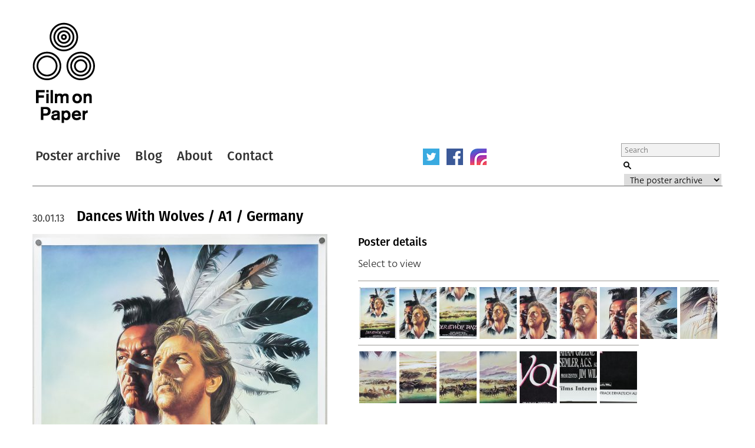

--- FILE ---
content_type: text/html; charset=UTF-8
request_url: https://www.filmonpaper.com/posters/dances-with-wolves-a1-germany/
body_size: 8763
content:

<!DOCTYPE html>
<html>
<head>
	<meta http-equiv="Content-Type" content="text/html; charset=utf-8" />
	<meta content="width=device-width, initial-scale=1" name="viewport" />
	<base href="https://www.filmonpaper.com"/>
	<link rel="shortcut icon" href="https://www.filmonpaper.com/wp-content/themes/filmonpaper_Tom/favicon.ico" />
	<title>Dances With Wolves / A1 / Germany</title>


<!-- Google tag (gtag.js) -->
<script async src="https://www.googletagmanager.com/gtag/js?id=G-MSCEHJKPZH" type="e25e15a5510e2073a9eb7f3e-text/javascript"></script>
<script type="e25e15a5510e2073a9eb7f3e-text/javascript">
  window.dataLayer = window.dataLayer || [];
  function gtag(){dataLayer.push(arguments);}
  gtag('js', new Date());

  gtag('config', 'G-MSCEHJKPZH');
</script>

<meta name='robots' content='index, follow, max-image-preview:large, max-snippet:-1, max-video-preview:-1' />

	<!-- This site is optimized with the Yoast SEO plugin v26.7 - https://yoast.com/wordpress/plugins/seo/ -->
	<meta name="description" content="Dances with Wolves - A1 poster - Germany - Kevin Costner - Renato Casaro artwork" />
	<link rel="canonical" href="https://www.filmonpaper.com/posters/dances-with-wolves-a1-germany/" />
	<meta property="og:locale" content="en_GB" />
	<meta property="og:type" content="article" />
	<meta property="og:title" content="Dances With Wolves / A1 / Germany" />
	<meta property="og:description" content="Dances with Wolves - A1 poster - Germany - Kevin Costner - Renato Casaro artwork" />
	<meta property="og:url" content="https://www.filmonpaper.com/posters/dances-with-wolves-a1-germany/" />
	<meta property="og:site_name" content="Film on Paper" />
	<meta property="article:modified_time" content="2019-12-23T11:23:27+00:00" />
	<meta name="twitter:card" content="summary_large_image" />
	<meta name="twitter:site" content="@filmonpaper" />
	<meta name="twitter:label1" content="Estimated reading time" />
	<meta name="twitter:data1" content="2 minutes" />
	<script type="application/ld+json" class="yoast-schema-graph">{"@context":"https://schema.org","@graph":[{"@type":"WebPage","@id":"https://www.filmonpaper.com/posters/dances-with-wolves-a1-germany/","url":"https://www.filmonpaper.com/posters/dances-with-wolves-a1-germany/","name":"Dances With Wolves / A1 / Germany","isPartOf":{"@id":"https://www.filmonpaper.com/#website"},"datePublished":"2013-01-30T13:40:43+00:00","dateModified":"2019-12-23T11:23:27+00:00","description":"Dances with Wolves - A1 poster - Germany - Kevin Costner - Renato Casaro artwork","breadcrumb":{"@id":"https://www.filmonpaper.com/posters/dances-with-wolves-a1-germany/#breadcrumb"},"inLanguage":"en-GB","potentialAction":[{"@type":"ReadAction","target":["https://www.filmonpaper.com/posters/dances-with-wolves-a1-germany/"]}]},{"@type":"BreadcrumbList","@id":"https://www.filmonpaper.com/posters/dances-with-wolves-a1-germany/#breadcrumb","itemListElement":[{"@type":"ListItem","position":1,"name":"Home","item":"https://www.filmonpaper.com/"},{"@type":"ListItem","position":2,"name":"Posters","item":"https://www.filmonpaper.com/posters/"},{"@type":"ListItem","position":3,"name":"Dances With Wolves / A1 / Germany"}]},{"@type":"WebSite","@id":"https://www.filmonpaper.com/#website","url":"https://www.filmonpaper.com/","name":"Film on Paper","description":"A blog and archive dedicated to the art of film poster design","potentialAction":[{"@type":"SearchAction","target":{"@type":"EntryPoint","urlTemplate":"https://www.filmonpaper.com/?s={search_term_string}"},"query-input":{"@type":"PropertyValueSpecification","valueRequired":true,"valueName":"search_term_string"}}],"inLanguage":"en-GB"}]}</script>
	<!-- / Yoast SEO plugin. -->


<link rel='dns-prefetch' href='//www.filmonpaper.com' />
<link rel='dns-prefetch' href='//secure.gravatar.com' />
<link rel='dns-prefetch' href='//stats.wp.com' />
<link rel='dns-prefetch' href='//cloud.typography.com' />
<link rel='dns-prefetch' href='//use.typekit.com' />
<link rel='dns-prefetch' href='//v0.wordpress.com' />
<link rel='dns-prefetch' href='//jetpack.wordpress.com' />
<link rel='dns-prefetch' href='//s0.wp.com' />
<link rel='dns-prefetch' href='//public-api.wordpress.com' />
<link rel='dns-prefetch' href='//0.gravatar.com' />
<link rel='dns-prefetch' href='//1.gravatar.com' />
<link rel='dns-prefetch' href='//2.gravatar.com' />
<link rel="alternate" type="application/rss+xml" title="Film on Paper &raquo; Dances With Wolves / A1 / Germany Comments Feed" href="https://www.filmonpaper.com/posters/dances-with-wolves-a1-germany/feed/" />
<link rel="alternate" title="oEmbed (JSON)" type="application/json+oembed" href="https://www.filmonpaper.com/wp-json/oembed/1.0/embed?url=https%3A%2F%2Fwww.filmonpaper.com%2Fposters%2Fdances-with-wolves-a1-germany%2F" />
<link rel="alternate" title="oEmbed (XML)" type="text/xml+oembed" href="https://www.filmonpaper.com/wp-json/oembed/1.0/embed?url=https%3A%2F%2Fwww.filmonpaper.com%2Fposters%2Fdances-with-wolves-a1-germany%2F&#038;format=xml" />
<style id='wp-img-auto-sizes-contain-inline-css' type='text/css'>
img:is([sizes=auto i],[sizes^="auto," i]){contain-intrinsic-size:3000px 1500px}
/*# sourceURL=wp-img-auto-sizes-contain-inline-css */
</style>
<style id='wp-block-library-inline-css' type='text/css'>
:root{--wp-block-synced-color:#7a00df;--wp-block-synced-color--rgb:122,0,223;--wp-bound-block-color:var(--wp-block-synced-color);--wp-editor-canvas-background:#ddd;--wp-admin-theme-color:#007cba;--wp-admin-theme-color--rgb:0,124,186;--wp-admin-theme-color-darker-10:#006ba1;--wp-admin-theme-color-darker-10--rgb:0,107,160.5;--wp-admin-theme-color-darker-20:#005a87;--wp-admin-theme-color-darker-20--rgb:0,90,135;--wp-admin-border-width-focus:2px}@media (min-resolution:192dpi){:root{--wp-admin-border-width-focus:1.5px}}.wp-element-button{cursor:pointer}:root .has-very-light-gray-background-color{background-color:#eee}:root .has-very-dark-gray-background-color{background-color:#313131}:root .has-very-light-gray-color{color:#eee}:root .has-very-dark-gray-color{color:#313131}:root .has-vivid-green-cyan-to-vivid-cyan-blue-gradient-background{background:linear-gradient(135deg,#00d084,#0693e3)}:root .has-purple-crush-gradient-background{background:linear-gradient(135deg,#34e2e4,#4721fb 50%,#ab1dfe)}:root .has-hazy-dawn-gradient-background{background:linear-gradient(135deg,#faaca8,#dad0ec)}:root .has-subdued-olive-gradient-background{background:linear-gradient(135deg,#fafae1,#67a671)}:root .has-atomic-cream-gradient-background{background:linear-gradient(135deg,#fdd79a,#004a59)}:root .has-nightshade-gradient-background{background:linear-gradient(135deg,#330968,#31cdcf)}:root .has-midnight-gradient-background{background:linear-gradient(135deg,#020381,#2874fc)}:root{--wp--preset--font-size--normal:16px;--wp--preset--font-size--huge:42px}.has-regular-font-size{font-size:1em}.has-larger-font-size{font-size:2.625em}.has-normal-font-size{font-size:var(--wp--preset--font-size--normal)}.has-huge-font-size{font-size:var(--wp--preset--font-size--huge)}.has-text-align-center{text-align:center}.has-text-align-left{text-align:left}.has-text-align-right{text-align:right}.has-fit-text{white-space:nowrap!important}#end-resizable-editor-section{display:none}.aligncenter{clear:both}.items-justified-left{justify-content:flex-start}.items-justified-center{justify-content:center}.items-justified-right{justify-content:flex-end}.items-justified-space-between{justify-content:space-between}.screen-reader-text{border:0;clip-path:inset(50%);height:1px;margin:-1px;overflow:hidden;padding:0;position:absolute;width:1px;word-wrap:normal!important}.screen-reader-text:focus{background-color:#ddd;clip-path:none;color:#444;display:block;font-size:1em;height:auto;left:5px;line-height:normal;padding:15px 23px 14px;text-decoration:none;top:5px;width:auto;z-index:100000}html :where(.has-border-color){border-style:solid}html :where([style*=border-top-color]){border-top-style:solid}html :where([style*=border-right-color]){border-right-style:solid}html :where([style*=border-bottom-color]){border-bottom-style:solid}html :where([style*=border-left-color]){border-left-style:solid}html :where([style*=border-width]){border-style:solid}html :where([style*=border-top-width]){border-top-style:solid}html :where([style*=border-right-width]){border-right-style:solid}html :where([style*=border-bottom-width]){border-bottom-style:solid}html :where([style*=border-left-width]){border-left-style:solid}html :where(img[class*=wp-image-]){height:auto;max-width:100%}:where(figure){margin:0 0 1em}html :where(.is-position-sticky){--wp-admin--admin-bar--position-offset:var(--wp-admin--admin-bar--height,0px)}@media screen and (max-width:600px){html :where(.is-position-sticky){--wp-admin--admin-bar--position-offset:0px}}

/*# sourceURL=wp-block-library-inline-css */
</style>
<style id='classic-theme-styles-inline-css' type='text/css'>
/*! This file is auto-generated */
.wp-block-button__link{color:#fff;background-color:#32373c;border-radius:9999px;box-shadow:none;text-decoration:none;padding:calc(.667em + 2px) calc(1.333em + 2px);font-size:1.125em}.wp-block-file__button{background:#32373c;color:#fff;text-decoration:none}
/*# sourceURL=/wp-includes/css/classic-themes.min.css */
</style>
<link rel='stylesheet' id='fop-global-css' href='https://www.filmonpaper.com/assets/css/global.css?ver=1.1.0' type='text/css' media='all' />
<link rel='stylesheet' id='fop-gallery-css' href='https://www.filmonpaper.com/assets/css/gallery.css?ver=1.1.0' type='text/css' media='all' />
<link rel='stylesheet' id='fop-article-css' href='https://www.filmonpaper.com/assets/css/article.css?ver=1.1.0' type='text/css' media='all' />
<link rel='stylesheet' id='fop-swipebox-css' href='https://www.filmonpaper.com/assets/css/swipebox.min.css?ver=1.1.0' type='text/css' media='all' />
<link rel='stylesheet' id='fop-select2-css' href='https://www.filmonpaper.com/wp-content/themes/filmonpaper_Tom/css/select2.min.css?ver=1.1.0' type='text/css' media='all' />
<link rel='stylesheet' id='fop-fonts-css' href='//cloud.typography.com/6132232/774202/css/fonts.css?ver=1.1.0' type='text/css' media='all' />
<link rel='stylesheet' id='typekit-szp3ald-css' href='https://use.typekit.com/szp3ald.css?ver=4.0.0' type='text/css' media='all' />
<link rel='stylesheet' id='sharedaddy-css' href='https://www.filmonpaper.com/wp-content/plugins/jetpack/modules/sharedaddy/sharing.css?ver=15.3.1' type='text/css' media='all' />
<link rel='stylesheet' id='social-logos-css' href='https://www.filmonpaper.com/wp-content/plugins/jetpack/_inc/social-logos/social-logos.min.css?ver=15.3.1' type='text/css' media='all' />
<script type="e25e15a5510e2073a9eb7f3e-text/javascript" src="https://www.filmonpaper.com/wp-content/plugins/wp-retina-2x-pro/app/picturefill.min.js?ver=1691595245" id="wr2x-picturefill-js-js"></script>
<script type="e25e15a5510e2073a9eb7f3e-text/javascript" src="https://www.filmonpaper.com/wp-includes/js/jquery/jquery.min.js?ver=3.7.1" id="jquery-core-js"></script>
<script type="e25e15a5510e2073a9eb7f3e-text/javascript" src="https://www.filmonpaper.com/wp-includes/js/jquery/jquery-migrate.min.js?ver=3.4.1" id="jquery-migrate-js"></script>
<script type="e25e15a5510e2073a9eb7f3e-text/javascript" src="https://www.filmonpaper.com/assets/js/cufon.js?ver=1.1.0" id="fop-cufon-js"></script>
<script type="e25e15a5510e2073a9eb7f3e-text/javascript" src="https://www.filmonpaper.com/assets/js/jquery.swipebox.min.js?ver=1.1.0" id="fop-swipebox-js"></script>
<script type="e25e15a5510e2073a9eb7f3e-text/javascript" src="https://www.filmonpaper.com/wp-content/themes/filmonpaper_Tom/js/select2.min.js?ver=1.1.0" id="fop-select2-js"></script>
<script type="e25e15a5510e2073a9eb7f3e-text/javascript" src="https://www.filmonpaper.com/assets/js/global.js?ver=1.1.0" id="fop-global-js"></script>
<link rel="https://api.w.org/" href="https://www.filmonpaper.com/wp-json/" /><link rel="alternate" title="JSON" type="application/json" href="https://www.filmonpaper.com/wp-json/wp/v2/poster/28095" />	<style>img#wpstats{display:none}</style>
		<link rel="icon" href="https://www.filmonpaper.com/wp-content/uploads/2016/01/cropped-Favicon-2-210x210.png" sizes="32x32" />
<link rel="icon" href="https://www.filmonpaper.com/wp-content/uploads/2016/01/cropped-Favicon-2-210x210.png" sizes="192x192" />
<link rel="apple-touch-icon" href="https://www.filmonpaper.com/wp-content/uploads/2016/01/cropped-Favicon-2-210x210.png" />
<meta name="msapplication-TileImage" content="https://www.filmonpaper.com/wp-content/uploads/2016/01/cropped-Favicon-2-500x500.png" />
	<!-- Fonts Plugin CSS - https://fontsplugin.com/ -->
	<style>
		:root {
--font-base: deva-ideal,sans-serif;
--font-headings: fira-sans,sans-serif;
--font-input: deva-ideal,sans-serif;
}
body, #content, .entry-content, .post-content, .page-content, .post-excerpt, .entry-summary, .entry-excerpt, .widget-area, .widget, .sidebar, #sidebar, footer, .footer, #footer, .site-footer {
font-family: "deva-ideal",sans-serif !important;
 }
#site-title, .site-title, #site-title a, .site-title a, .entry-title, .entry-title a, h1, h2, h3, h4, h5, h6, .widget-title, .elementor-heading-title {
font-family: "fira-sans",sans-serif !important;
 }
button, .button, input, select, textarea, .wp-block-button, .wp-block-button__link {
font-family: "deva-ideal",sans-serif !important;
 }
.menu, .page_item a, .menu-item a, .wp-block-navigation, .wp-block-navigation-item__content {
font-family: "fira-sans",sans-serif !important;
font-style: normal !important;
font-weight: 600 !important;
 }
.entry-content, .entry-content p, .post-content, .page-content, .post-excerpt, .entry-summary, .entry-excerpt, .excerpt, .excerpt p, .type-post p, .type-page p, .wp-block-post-content, .wp-block-post-excerpt, .elementor, .elementor p {
font-family: "deva-ideal",sans-serif !important;
font-style: normal !important;
font-weight: 400 !important;
 }
.wp-block-post-title, .wp-block-post-title a, .entry-title, .entry-title a, .post-title, .post-title a, .page-title, .entry-content h1, #content h1, .type-post h1, .type-page h1, .elementor h1 {
font-family: "fira-sans",sans-serif !important;
font-style: normal !important;
font-weight: 600 !important;
 }
.widget-title, .widget-area h1, .widget-area h2, .widget-area h3, .widget-area h4, .widget-area h5, .widget-area h6, #secondary h1, #secondary h2, #secondary h3, #secondary h4, #secondary h5, #secondary h6 {
font-family: "deva-ideal",sans-serif !important;
font-weight: 600 !important;
 }
	</style>
	<!-- Fonts Plugin CSS -->
	</head>
<body data-rsssl=1 class="wp-singular poster-template-default single single-poster postid-28095 wp-theme-filmonpaper_Tom">
	<div id="site">
		<div id="header">
			<h1><a href="/" title="Film on Paper">Film on Paper</a></h1>
			<ul id="nav-icons" class="mobile-show">
					<li><a href="https://twitter.com/FilmOnPaper" title="Twitter" id="nav-twitter" target="_blank"></a></li>
					<li><a href="https://www.facebook.com/filmonpaper" title="Facebook" id="nav-facebook" target="_blank"></a></li>
                    <li><a href="https://www.instagram.com/filmonpaperdotcom/" title="Instagram" id="nav-instagram" target="_blank"></a></li>
					<!--<li class="last"><a href="http://feeds.feedburner.com/FilmOnPaper" title="RSS" id="nav-rss" target="_blank"></a></li>-->
			</ul>
			<div id="nav">
				<ul>
					<li class="first"><a href="/posters/" title="Poster archive">Poster archive</a></li>
					<li><a href="/blog/" title="Blog">Blog</a></li>
					<li><a href="/about/" title="About">About</a></li>
					<li><a href="/contact/" title="Contact">Contact</a></li>
				</ul>
				<ul id="nav-icons" class="mobile-hide">
					<li><a href="https://twitter.com/FilmOnPaper" title="Twitter" id="nav-twitter" target="_blank"></a></li>
					<li><a href="https://www.facebook.com/filmonpaper" title="Facebook" id="nav-facebook" target="_blank"></a></li>
                    <li><a href="https://www.instagram.com/filmonpaperdotcom/" title="Instagram" id="nav-instagram" target="_blank"></a></li>
					<!--<li class="last"><a href="http://feeds.feedburner.com/FilmOnPaper" title="RSS" id="nav-rss" target="_blank"></a></li>-->
				</ul>
				<div id="search">
					<form class="search" role="search" method="get" action="/">
						<fieldset>
							<legend>Search Film on Paper</legend>
							<label for="search-query" id="search-label">Search</label>
							<input type="text" placeholder="Search" name="s" id="search-query" />
							<input type="submit" value="Submit" id="submit" />
							<label for="category">Select a category to search</label>
							<select id="category" name="post_type">
																<option value="poster">The poster archive</option>
								<option value="blog">The blog archive</option>
							</select>
						</fieldset>
					</form>
				</div>
			</div>
		</div>

			<div id="content" class="section">
				                                                                    											<div class="article">
							<h1><a href="https://www.filmonpaper.com/posters/dances-with-wolves-a1-germany/" title="Dances With Wolves / A1 / Germany">Dances With Wolves / A1 / Germany</a></h1>
							<h2>30.01.13</h2>
							<div class="article-content">
															<div class="left-column">
<img src="https://www.filmonpaper.com/wp-content/uploads/2013/01/DancesWithWolves_A1_Germany_RenatoCasaro-1-500x710.jpg" alt="Poster" srcset="https://www.filmonpaper.com/wp-content/uploads/2013/01/DancesWithWolves_A1_Germany_RenatoCasaro-1-500x710.jpg, https://www.filmonpaper.com/wp-content/uploads/2013/01/DancesWithWolves_A1_Germany_RenatoCasaro-1-500x710@2x.jpg 2x" /><img src="https://www.filmonpaper.com/wp-content/uploads/2013/01/DancesWithWolves_A1_Germany_RenatoCasaro-5-500x376.jpg" alt="Poster" srcset="https://www.filmonpaper.com/wp-content/uploads/2013/01/DancesWithWolves_A1_Germany_RenatoCasaro-5-500x376.jpg, https://www.filmonpaper.com/wp-content/uploads/2013/01/DancesWithWolves_A1_Germany_RenatoCasaro-5-500x376@2x.jpg 2x" /><img src="https://www.filmonpaper.com/wp-content/uploads/2013/01/DancesWithWolves_A1_Germany_RenatoCasaro-7-500x775.jpg" alt="Poster" srcset="https://www.filmonpaper.com/wp-content/uploads/2013/01/DancesWithWolves_A1_Germany_RenatoCasaro-7-500x775.jpg, https://www.filmonpaper.com/wp-content/uploads/2013/01/DancesWithWolves_A1_Germany_RenatoCasaro-7-500x775@2x.jpg 2x" /><img src="https://www.filmonpaper.com/wp-content/uploads/2013/01/DancesWithWolves_A1_Germany_RenatoCasaro-9-500x455.jpg" alt="Poster" srcset="https://www.filmonpaper.com/wp-content/uploads/2013/01/DancesWithWolves_A1_Germany_RenatoCasaro-9-500x455.jpg, https://www.filmonpaper.com/wp-content/uploads/2013/01/DancesWithWolves_A1_Germany_RenatoCasaro-9-500x455@2x.jpg 2x" /><img src="https://www.filmonpaper.com/wp-content/uploads/2013/01/DancesWithWolves_A1_Germany_RenatoCasaro-11-500x349.jpg" alt="Poster" srcset="https://www.filmonpaper.com/wp-content/uploads/2013/01/DancesWithWolves_A1_Germany_RenatoCasaro-11-500x349.jpg, https://www.filmonpaper.com/wp-content/uploads/2013/01/DancesWithWolves_A1_Germany_RenatoCasaro-11-500x349@2x.jpg 2x" />								</div>
								<div class="right-column">
															<div class="gallery">
									<h3>Poster details</h3>
									<p class="instructions">Select to view</p>
									<div class="thumb-row">
                                        <ul>
																																						<li><a href="https://www.filmonpaper.com/wp-content/uploads/2013/01/DancesWithWolves_A1_Germany_RenatoCasaro-1.jpg" title="View" rel="gallery"><img src="https://www.filmonpaper.com/wp-content/uploads/2013/01/DancesWithWolves_A1_Germany_RenatoCasaro-1-63x88.jpg" alt="Thumbnail" srcset="https://www.filmonpaper.com/wp-content/uploads/2013/01/DancesWithWolves_A1_Germany_RenatoCasaro-1-63x88.jpg, https://www.filmonpaper.com/wp-content/uploads/2013/01/DancesWithWolves_A1_Germany_RenatoCasaro-1-63x88@2x.jpg 2x" /></a></li>
																											<li><a href="https://www.filmonpaper.com/wp-content/uploads/2013/01/DancesWithWolves_A1_Germany_RenatoCasaro-2.jpg" title="View" rel="gallery"><img src="https://www.filmonpaper.com/wp-content/uploads/2013/01/DancesWithWolves_A1_Germany_RenatoCasaro-2-63x88.jpg" alt="Thumbnail" srcset="https://www.filmonpaper.com/wp-content/uploads/2013/01/DancesWithWolves_A1_Germany_RenatoCasaro-2-63x88.jpg, https://www.filmonpaper.com/wp-content/uploads/2013/01/DancesWithWolves_A1_Germany_RenatoCasaro-2-63x88@2x.jpg 2x" /></a></li>
																											<li><a href="https://www.filmonpaper.com/wp-content/uploads/2013/01/DancesWithWolves_A1_Germany_RenatoCasaro-3.jpg" title="View" rel="gallery"><img src="https://www.filmonpaper.com/wp-content/uploads/2013/01/DancesWithWolves_A1_Germany_RenatoCasaro-3-63x88.jpg" alt="Thumbnail" srcset="https://www.filmonpaper.com/wp-content/uploads/2013/01/DancesWithWolves_A1_Germany_RenatoCasaro-3-63x88.jpg, https://www.filmonpaper.com/wp-content/uploads/2013/01/DancesWithWolves_A1_Germany_RenatoCasaro-3-63x88@2x.jpg 2x" /></a></li>
																											<li><a href="https://www.filmonpaper.com/wp-content/uploads/2013/01/DancesWithWolves_A1_Germany_RenatoCasaro-4.jpg" title="View" rel="gallery"><img src="https://www.filmonpaper.com/wp-content/uploads/2013/01/DancesWithWolves_A1_Germany_RenatoCasaro-4-63x88.jpg" alt="Thumbnail" srcset="https://www.filmonpaper.com/wp-content/uploads/2013/01/DancesWithWolves_A1_Germany_RenatoCasaro-4-63x88.jpg, https://www.filmonpaper.com/wp-content/uploads/2013/01/DancesWithWolves_A1_Germany_RenatoCasaro-4-63x88@2x.jpg 2x" /></a></li>
																											<li><a href="https://www.filmonpaper.com/wp-content/uploads/2013/01/DancesWithWolves_A1_Germany_RenatoCasaro-5.jpg" title="View" rel="gallery"><img src="https://www.filmonpaper.com/wp-content/uploads/2013/01/DancesWithWolves_A1_Germany_RenatoCasaro-5-63x88.jpg" alt="Thumbnail" srcset="https://www.filmonpaper.com/wp-content/uploads/2013/01/DancesWithWolves_A1_Germany_RenatoCasaro-5-63x88.jpg, https://www.filmonpaper.com/wp-content/uploads/2013/01/DancesWithWolves_A1_Germany_RenatoCasaro-5-63x88@2x.jpg 2x" /></a></li>
																											<li><a href="https://www.filmonpaper.com/wp-content/uploads/2013/01/DancesWithWolves_A1_Germany_RenatoCasaro-6.jpg" title="View" rel="gallery"><img src="https://www.filmonpaper.com/wp-content/uploads/2013/01/DancesWithWolves_A1_Germany_RenatoCasaro-6-63x88.jpg" alt="Thumbnail" srcset="https://www.filmonpaper.com/wp-content/uploads/2013/01/DancesWithWolves_A1_Germany_RenatoCasaro-6-63x88.jpg, https://www.filmonpaper.com/wp-content/uploads/2013/01/DancesWithWolves_A1_Germany_RenatoCasaro-6-63x88@2x.jpg 2x" /></a></li>
																											<li><a href="https://www.filmonpaper.com/wp-content/uploads/2013/01/DancesWithWolves_A1_Germany_RenatoCasaro-7.jpg" title="View" rel="gallery"><img src="https://www.filmonpaper.com/wp-content/uploads/2013/01/DancesWithWolves_A1_Germany_RenatoCasaro-7-63x88.jpg" alt="Thumbnail" srcset="https://www.filmonpaper.com/wp-content/uploads/2013/01/DancesWithWolves_A1_Germany_RenatoCasaro-7-63x88.jpg, https://www.filmonpaper.com/wp-content/uploads/2013/01/DancesWithWolves_A1_Germany_RenatoCasaro-7-63x88@2x.jpg 2x" /></a></li>
																											<li><a href="https://www.filmonpaper.com/wp-content/uploads/2013/01/DancesWithWolves_A1_Germany_RenatoCasaro-8.jpg" title="View" rel="gallery"><img src="https://www.filmonpaper.com/wp-content/uploads/2013/01/DancesWithWolves_A1_Germany_RenatoCasaro-8-63x88.jpg" alt="Thumbnail" srcset="https://www.filmonpaper.com/wp-content/uploads/2013/01/DancesWithWolves_A1_Germany_RenatoCasaro-8-63x88.jpg, https://www.filmonpaper.com/wp-content/uploads/2013/01/DancesWithWolves_A1_Germany_RenatoCasaro-8-63x88@2x.jpg 2x" /></a></li>
																											<li><a href="https://www.filmonpaper.com/wp-content/uploads/2013/01/DancesWithWolves_A1_Germany_RenatoCasaro-9.jpg" title="View" rel="gallery"><img src="https://www.filmonpaper.com/wp-content/uploads/2013/01/DancesWithWolves_A1_Germany_RenatoCasaro-9-63x88.jpg" alt="Thumbnail" srcset="https://www.filmonpaper.com/wp-content/uploads/2013/01/DancesWithWolves_A1_Germany_RenatoCasaro-9-63x88.jpg, https://www.filmonpaper.com/wp-content/uploads/2013/01/DancesWithWolves_A1_Germany_RenatoCasaro-9-63x88@2x.jpg 2x" /></a></li>
																											<li><a href="https://www.filmonpaper.com/wp-content/uploads/2013/01/DancesWithWolves_A1_Germany_RenatoCasaro-10.jpg" title="View" rel="gallery"><img src="https://www.filmonpaper.com/wp-content/uploads/2013/01/DancesWithWolves_A1_Germany_RenatoCasaro-10-63x88.jpg" alt="Thumbnail" srcset="https://www.filmonpaper.com/wp-content/uploads/2013/01/DancesWithWolves_A1_Germany_RenatoCasaro-10-63x88.jpg, https://www.filmonpaper.com/wp-content/uploads/2013/01/DancesWithWolves_A1_Germany_RenatoCasaro-10-63x88@2x.jpg 2x" /></a></li>
																											<li><a href="https://www.filmonpaper.com/wp-content/uploads/2013/01/DancesWithWolves_A1_Germany_RenatoCasaro-11.jpg" title="View" rel="gallery"><img src="https://www.filmonpaper.com/wp-content/uploads/2013/01/DancesWithWolves_A1_Germany_RenatoCasaro-11-63x88.jpg" alt="Thumbnail" srcset="https://www.filmonpaper.com/wp-content/uploads/2013/01/DancesWithWolves_A1_Germany_RenatoCasaro-11-63x88.jpg, https://www.filmonpaper.com/wp-content/uploads/2013/01/DancesWithWolves_A1_Germany_RenatoCasaro-11-63x88@2x.jpg 2x" /></a></li>
																											<li><a href="https://www.filmonpaper.com/wp-content/uploads/2013/01/DancesWithWolves_A1_Germany_RenatoCasaro-12.jpg" title="View" rel="gallery"><img src="https://www.filmonpaper.com/wp-content/uploads/2013/01/DancesWithWolves_A1_Germany_RenatoCasaro-12-63x88.jpg" alt="Thumbnail" srcset="https://www.filmonpaper.com/wp-content/uploads/2013/01/DancesWithWolves_A1_Germany_RenatoCasaro-12-63x88.jpg, https://www.filmonpaper.com/wp-content/uploads/2013/01/DancesWithWolves_A1_Germany_RenatoCasaro-12-63x88@2x.jpg 2x" /></a></li>
																											<li><a href="https://www.filmonpaper.com/wp-content/uploads/2013/01/DancesWithWolves_A1_Germany_RenatoCasaro-13.jpg" title="View" rel="gallery"><img src="https://www.filmonpaper.com/wp-content/uploads/2013/01/DancesWithWolves_A1_Germany_RenatoCasaro-13-63x88.jpg" alt="Thumbnail" srcset="https://www.filmonpaper.com/wp-content/uploads/2013/01/DancesWithWolves_A1_Germany_RenatoCasaro-13-63x88.jpg, https://www.filmonpaper.com/wp-content/uploads/2013/01/DancesWithWolves_A1_Germany_RenatoCasaro-13-63x88@2x.jpg 2x" /></a></li>
																											<li><a href="https://www.filmonpaper.com/wp-content/uploads/2013/01/DancesWithWolves_A1_Germany_RenatoCasaro-14.jpg" title="View" rel="gallery"><img src="https://www.filmonpaper.com/wp-content/uploads/2013/01/DancesWithWolves_A1_Germany_RenatoCasaro-14-63x88.jpg" alt="Thumbnail" srcset="https://www.filmonpaper.com/wp-content/uploads/2013/01/DancesWithWolves_A1_Germany_RenatoCasaro-14-63x88.jpg, https://www.filmonpaper.com/wp-content/uploads/2013/01/DancesWithWolves_A1_Germany_RenatoCasaro-14-63x88@2x.jpg 2x" /></a></li>
																											<li><a href="https://www.filmonpaper.com/wp-content/uploads/2013/01/DancesWithWolves_A1_Germany_RenatoCasaro-15.jpg" title="View" rel="gallery"><img src="https://www.filmonpaper.com/wp-content/uploads/2013/01/DancesWithWolves_A1_Germany_RenatoCasaro-15-63x88.jpg" alt="Thumbnail" srcset="https://www.filmonpaper.com/wp-content/uploads/2013/01/DancesWithWolves_A1_Germany_RenatoCasaro-15-63x88.jpg, https://www.filmonpaper.com/wp-content/uploads/2013/01/DancesWithWolves_A1_Germany_RenatoCasaro-15-63x88@2x.jpg 2x" /></a></li>
																											<li><a href="https://www.filmonpaper.com/wp-content/uploads/2013/01/DancesWithWolves_A1_Germany_RenatoCasaro-16.jpg" title="View" rel="gallery"><img src="https://www.filmonpaper.com/wp-content/uploads/2013/01/DancesWithWolves_A1_Germany_RenatoCasaro-16-63x88.jpg" alt="Thumbnail" srcset="https://www.filmonpaper.com/wp-content/uploads/2013/01/DancesWithWolves_A1_Germany_RenatoCasaro-16-63x88.jpg, https://www.filmonpaper.com/wp-content/uploads/2013/01/DancesWithWolves_A1_Germany_RenatoCasaro-16-63x88@2x.jpg 2x" /></a></li>
																					</ul>
									</div>
								</div>
								<div class="info">
																		<dl class="detail">
										<dt>Title</dt>
										<dd><a href="/?s=Dances With Wolves&post_type=poster" title="Title">Dances With Wolves</a></dd>
									</dl>
																											<dl class="detail">
										<dt>AKA</dt>
										<dd>Der mit dem Wolf tanzt (Germany)</dd>
									</dl>
																											<dl class="detail">
										<dt>Year of Film</dt>
										<dd><a href="/?s=1990&post_type=poster" title="Year of Film">1990</a></dd>
									</dl>
																											<dl class="detail">
										<dt>Director</dt>
										<dd><a href="/?s=Kevin Costner&post_type=poster" title="Director">Kevin Costner</a></dd>
									</dl>
																											<dl class="detail">
										<dt>Starring</dt>
										<dd><a href="/?s=Kevin Costner&post_type=poster" title="Kevin Costner">Kevin Costner, </a><a href="/?s=Mary McDonnell&post_type=poster" title="Mary McDonnell">Mary McDonnell, </a><a href="/?s=Graham Greene&post_type=poster" title="Graham Greene">Graham Greene, </a><a href="/?s=Rodney A. Grant&post_type=poster" title="Rodney A. Grant">Rodney A. Grant</a></dd>
									</dl>
																											<dl class="detail">
										<dt>Origin of Film</dt>
										<dd><a href="/?s=USA  | UK&post_type=poster" title="Origin of Film">USA  | UK</a></dd>
									</dl>
                                                                        
																		<dl class="detail">
										<dt>Genre(s) of Film</dt>
										<dd><a href="/?s=Western&post_type=poster" title="Western">Western</a> | <a href="/?s=Drama&post_type=poster" title="Drama">Drama</a></dd>
									</dl>
									
																		<dl class="detail newgroup">
										<dt>Type of Poster</dt>
										<dd><a href="/?s=A1&post_type=poster" title="Type of Poster">A1</a></dd>
									</dl>
																											<dl class="detail">
										<dt>Style of Poster</dt>
										<dd>--</dd>
									</dl>
																											<dl class="detail">
										<dt>Origin of Poster</dt>
										<dd><a href="/?s=Germany&post_type=poster" title="Origin of Poster">Germany</a></dd>
									</dl>
																											<dl class="detail">
										<dt>Year of Poster</dt>
										<dd><a href="/?s=1990&post_type=poster" title="Year of Poster">1990</a></dd>
									</dl>
																											<dl class="detail">
										<dt>Designer</dt>
										<dd><a href="/?s=Unknown&post_type=poster" title="Designer">Unknown</a></dd>
									</dl>
																											<dl class="detail">
										<dt>Artist</dt>
										<dd><a href="/?s=Renato Casaro&post_type=poster" title="Artist">Renato Casaro</a></dd>
									</dl>
																											<dl class="detail">
										<dt>Size (inches)</dt>
										<dd>23 5/16" x 33"</dd>
									</dl>
																											<dl class="detail">
										<dt>SS or DS</dt>
										<dd>SS</dd>
									</dl>
																											<dl class="detail">
										<dt>NSS #</dt>
										<dd>--</dd>
									</dl>
																											<dl class="detail">
										<dt>Tagline</dt>
										<dd>--</dd>
									</dl>
									

								</div>
								<p>It&#8217;s hard to believe it&#8217;s now 23 years since Kevin Costner&#8217;s epic western <a title="Dances with Wolves - IMDb" href="https://www.imdb.com/title/tt0099348/" target="_blank" rel="noopener noreferrer">Dances with Wolves</a> was first released, and whilst it&#8217;s easy to be sniffy about later efforts like <a title="Waterworld - IMDb" href="https://www.imdb.com/title/tt0114898/" target="_blank" rel="noopener noreferrer">Waterworld</a> (1995) and <a href="https://www.imdb.com/title/tt0119925/">The Postman</a> (1997 &#8211; also directed by him), this film still stands up as a memorable and touching story of the end of the Wild West and of the Native American&#8217;s interaction with The White People whose journey across the country would ultimately prove disastrous for so many tribes. Set during the Civil War, it tells the story of Lieutenant Dunbar (Costner) who actively seeks exile at a lonely frontier outpost and follows his experiences as he copes with the harsh climate, lack of supplies and dealings with the local Indians. Eventually he adapts to life on the frontier and begins to earn the trust of the tribes, but it&#8217;s not long before the war, and other less friendly Native Americans, challenge his newfound identity.</p>
<p>This German A1 poster, which features a fantastic portrait of actor <a title="Graham Greene - IMDb" href="https://www.imdb.com/name/nm0001295" target="_blank" rel="noopener noreferrer">Graham Greene</a> alongside Costner, and a shot from the buffalo hunt scene, was illustrated by one of my favourite artists, <a title="Renato Casaro - official website" href="https://www.casaro-renato-art.com/en/works/" target="_blank" rel="noopener noreferrer">Renato Casaro</a>, an Italian with a prolific movie poster output that lasted over 40 years. He began his career in 1953, aged 19, at the famous Studio Favalli in Rome, which was part of the legendary <a title="Cinecitta - Wikipedia" href="https://en.wikipedia.org/wiki/Cinecitt%C3%A0" target="_blank" rel="noopener noreferrer">Cinecittà</a> studios and handled film publicity for many Italian productions. Casaro would go on to design and paint posters for many of the biggest directors in the world and his skill at accurately portraying actors and his brilliant use of colour and composition saw him much in demand from studios and actors alike.</p>
<p>His artwork has featured on many German posters as well as others from countries including Japan, UK, North America as well as in his native Italy. Check out the incredible amount of work on his official website <a title="Casaro website gallery" href="https://www.casaro-renato-art.com/en/works/" target="_blank" rel="noopener noreferrer">here</a>, which also features a <a title="Casaro - biography" href="https://www.casaro-renato-art.com/en/the-artist/" target="_blank" rel="noopener noreferrer">biography</a> of the artist. The other posters I’ve collected by Casaro can be seen by clicking <a title="Renato Casaro posters - FoP" href="https://www.filmonpaper.com/?s=casaro&amp;post_type=poster" target="_blank" rel="noopener noreferrer">here</a>.</p>
                                                                <div class="sharedaddy sd-sharing-enabled"><div class="robots-nocontent sd-block sd-social sd-social-icon-text sd-sharing"><h3 class="sd-title">Share this:</h3><div class="sd-content"><ul><li class="share-x"><a rel="nofollow noopener noreferrer"
				data-shared="sharing-x-28095"
				class="share-x sd-button share-icon"
				href="https://www.filmonpaper.com/posters/dances-with-wolves-a1-germany/?share=x"
				target="_blank"
				aria-labelledby="sharing-x-28095"
				>
				<span id="sharing-x-28095" hidden>Click to share on X (Opens in new window)</span>
				<span>X</span>
			</a></li><li class="share-facebook"><a rel="nofollow noopener noreferrer"
				data-shared="sharing-facebook-28095"
				class="share-facebook sd-button share-icon"
				href="https://www.filmonpaper.com/posters/dances-with-wolves-a1-germany/?share=facebook"
				target="_blank"
				aria-labelledby="sharing-facebook-28095"
				>
				<span id="sharing-facebook-28095" hidden>Click to share on Facebook (Opens in new window)</span>
				<span>Facebook</span>
			</a></li><li class="share-reddit"><a rel="nofollow noopener noreferrer"
				data-shared="sharing-reddit-28095"
				class="share-reddit sd-button share-icon"
				href="https://www.filmonpaper.com/posters/dances-with-wolves-a1-germany/?share=reddit"
				target="_blank"
				aria-labelledby="sharing-reddit-28095"
				>
				<span id="sharing-reddit-28095" hidden>Click to share on Reddit (Opens in new window)</span>
				<span>Reddit</span>
			</a></li><li class="share-pinterest"><a rel="nofollow noopener noreferrer"
				data-shared="sharing-pinterest-28095"
				class="share-pinterest sd-button share-icon"
				href="https://www.filmonpaper.com/posters/dances-with-wolves-a1-germany/?share=pinterest"
				target="_blank"
				aria-labelledby="sharing-pinterest-28095"
				>
				<span id="sharing-pinterest-28095" hidden>Click to share on Pinterest (Opens in new window)</span>
				<span>Pinterest</span>
			</a></li><li class="share-jetpack-whatsapp"><a rel="nofollow noopener noreferrer"
				data-shared="sharing-whatsapp-28095"
				class="share-jetpack-whatsapp sd-button share-icon"
				href="https://www.filmonpaper.com/posters/dances-with-wolves-a1-germany/?share=jetpack-whatsapp"
				target="_blank"
				aria-labelledby="sharing-whatsapp-28095"
				>
				<span id="sharing-whatsapp-28095" hidden>Click to share on WhatsApp (Opens in new window)</span>
				<span>WhatsApp</span>
			</a></li><li class="share-end"></li></ul></div></div></div>							</div>
                                                <div id="comments">
									
		<div id="respond" class="comment-respond">
			<h3 id="reply-title" class="comment-reply-title">Leave a comment below<small><a rel="nofollow" id="cancel-comment-reply-link" href="/posters/dances-with-wolves-a1-germany/#respond" style="display:none;">Cancel reply</a></small></h3>			<form id="commentform" class="comment-form">
				<iframe
					title="Comment Form"
					src="https://jetpack.wordpress.com/jetpack-comment/?blogid=128464918&#038;postid=28095&#038;comment_registration=0&#038;require_name_email=1&#038;stc_enabled=1&#038;stb_enabled=1&#038;show_avatars=1&#038;avatar_default=mystery&#038;greeting=Leave+a+comment+below&#038;jetpack_comments_nonce=042ebfda89&#038;greeting_reply=Leave+a+Reply+to+%25s&#038;color_scheme=transparent&#038;lang=en_GB&#038;jetpack_version=15.3.1&#038;iframe_unique_id=1&#038;show_cookie_consent=10&#038;has_cookie_consent=0&#038;is_current_user_subscribed=0&#038;token_key=%3Bnormal%3B&#038;sig=251dd3e467d8ee523bd384e90c5d5b3e4ae433bf#parent=https%3A%2F%2Fwww.filmonpaper.com%2Fposters%2Fdances-with-wolves-a1-germany%2F"
											name="jetpack_remote_comment"
						style="width:100%; height: 430px; border:0;"
										class="jetpack_remote_comment"
					id="jetpack_remote_comment"
					sandbox="allow-same-origin allow-top-navigation allow-scripts allow-forms allow-popups"
				>
									</iframe>
									<!--[if !IE]><!-->
					<script type="e25e15a5510e2073a9eb7f3e-text/javascript">
						document.addEventListener('DOMContentLoaded', function () {
							var commentForms = document.getElementsByClassName('jetpack_remote_comment');
							for (var i = 0; i < commentForms.length; i++) {
								commentForms[i].allowTransparency = true;
								commentForms[i].scrolling = 'no';
							}
						});
					</script>
					<!--<![endif]-->
							</form>
		</div>

		
		<input type="hidden" name="comment_parent" id="comment_parent" value="" />

		<p class="akismet_comment_form_privacy_notice">This site uses Akismet to reduce spam. <a href="https://akismet.com/privacy/" target="_blank" rel="nofollow noopener">Learn how your comment data is processed.</a></p>								<ol>
																	</ol>
							</div>
						</div>
					</div>
												</div>



			<div id="footer">
				<div id="latest-additions">
					<h2>Latest Additions to the Archive</h2>
					<ul>
															<li><a href="https://www.filmonpaper.com/posters/jaws-program-japan/" title="View">Jaws / program / Japan</a></li>
															<li><a href="https://www.filmonpaper.com/posters/blades-one-sheet-usa/" title="View">Blades / one sheet / USA</a></li>
															<li><a href="https://www.filmonpaper.com/posters/the-jewel-of-the-nile-one-sheet-usa/" title="View">The Jewel of the Nile / one sheet / USA</a></li>
															<li><a href="https://www.filmonpaper.com/posters/mad-max-2-program-japan/" title="View">Mad Max 2 / program / Japan</a></li>
															<li><a href="https://www.filmonpaper.com/posters/the-thirty-nine-steps-1978-one-sheet-uk/" title="View">The Thirty-Nine Steps / 1978 / one sheet / UK</a></li>
											</ul>
				</div>
				<div id="twitter">
						
								<h2>Copyright</h2>
								<p>The original artwork and poster designs featured are copyright of the relevant studios or artists, including: Paramount, Disney, 20th Century Fox, Universal, Columbia Tristar, Mondo, Danjaq Ltd and more. See photos for individual copyright notices.<br /> <br />

The photographs and text content are the copyright of Film on Paper and may not be used for any commercial purposes. Credit is appreciated if the photos are used in a non-commercial capacity.</p>
										</div>
				<div id="about">
					<h2>About Film On Paper</h2>
						<p>Film on Paper is an archive of original film posters featuring the collection of me, Eddie Shannon, an interaction designer, film fan and slave to three cats, currently living in York, UK.</p>
<p>The site came into being because I wanted a way to view my collection without having to continually handle the posters and risk damaging them. I also hoped it might become something of a reference site for fellow collectors as well as designers, illustrators and film fans.</p>
<p><a href="https://www.filmonpaper.com/about/">Read more</a></p>				</div>
			</div>
		</div>
		<script type="e25e15a5510e2073a9eb7f3e-text/javascript">
  (function() {
    var po = document.createElement('script'); po.type = 'text/javascript'; po.async = true;
    po.src = 'https://apis.google.com/js/plusone.js';
    var s = document.getElementsByTagName('script')[0]; s.parentNode.insertBefore(po, s);
})();
</script>

	<script src="/cdn-cgi/scripts/7d0fa10a/cloudflare-static/rocket-loader.min.js" data-cf-settings="e25e15a5510e2073a9eb7f3e-|49" defer></script><script defer src="https://static.cloudflareinsights.com/beacon.min.js/vcd15cbe7772f49c399c6a5babf22c1241717689176015" integrity="sha512-ZpsOmlRQV6y907TI0dKBHq9Md29nnaEIPlkf84rnaERnq6zvWvPUqr2ft8M1aS28oN72PdrCzSjY4U6VaAw1EQ==" data-cf-beacon='{"version":"2024.11.0","token":"9a35582835cd4bea9c163586eb12c4d1","r":1,"server_timing":{"name":{"cfCacheStatus":true,"cfEdge":true,"cfExtPri":true,"cfL4":true,"cfOrigin":true,"cfSpeedBrain":true},"location_startswith":null}}' crossorigin="anonymous"></script>
</body>
</html>